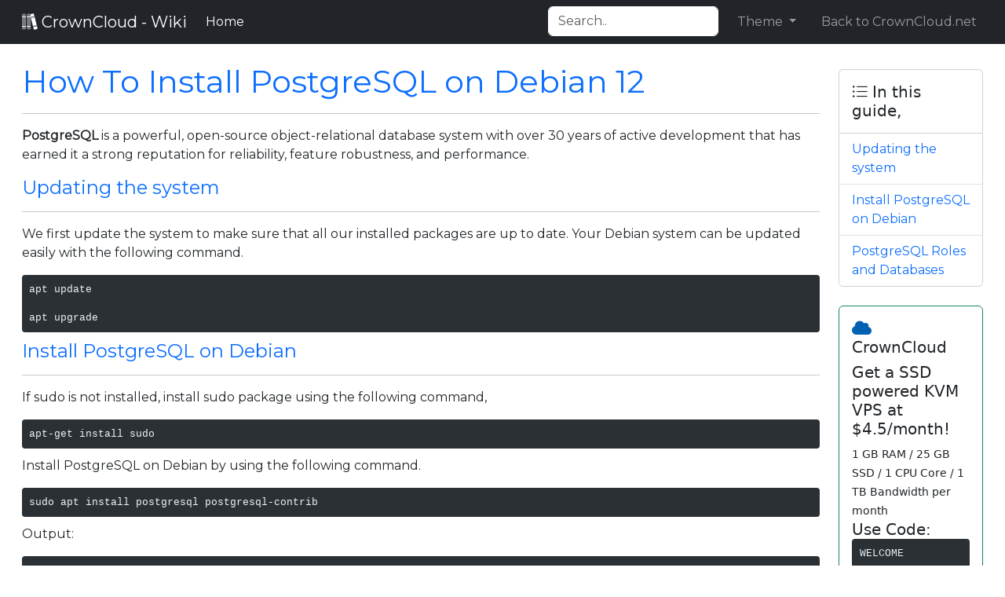

--- FILE ---
content_type: text/html; charset=UTF-8
request_url: https://wiki.crowncloud.net/?How_To_Install_PostgreSQL_on_Debian_12
body_size: 4591
content:
<!DOCTYPE html>
<html lang="en" data-bs-theme="auto">

<head>
	<meta charset="utf-8">
	<meta http-equiv="X-UA-Compatible" content="IE=edge">
	<meta name="viewport" content="width=device-width, initial-scale=1">

	<link rel="icon" href="https://crowncloud.net/favicon.ico">
	<!-- Matomo -->
<script>
  var _paq = window._paq = window._paq || [];
  /* tracker methods like "setCustomDimension" should be called before "trackPageView" */
  _paq.push(['trackPageView']);
  _paq.push(['enableLinkTracking']);
  (function() {
    var u="//mat.noc.crowncloud.net/";
    _paq.push(['setTrackerUrl', u+'matomo.php']);
    _paq.push(['setSiteId', '2']);
    var d=document, g=d.createElement('script'), s=d.getElementsByTagName('script')[0];
    g.async=true; g.src=u+'matomo.js'; s.parentNode.insertBefore(g,s);
  })();
</script>
<!-- End Matomo Code -->
	<!-- Bootstrap core CSS -->
	<link href="https://cdn.jsdelivr.net/npm/bootstrap@5.3.3/dist/css/bootstrap.min.css" rel="stylesheet" integrity="sha384-QWTKZyjpPEjISv5WaRU9OFeRpok6YctnYmDr5pNlyT2bRjXh0JMhjY6hW+ALEwIH" crossorigin="anonymous">
	<link href="https://fonts.googleapis.com/css?family=Montserrat&display=swap" rel="stylesheet">
	<link href="https://fonts.googleapis.com/css2?family=Reenie+Beanie&amp;family=Nunito:wght@400;500;700&amp;family=Spartan:wght@400;700;900&amp;display=swap" rel="stylesheet">
	<link href="css/all.css" rel="stylesheet">
	<link href="css/wiki.css" rel="stylesheet">
	
			<!-- Twitter card validater -->
		<meta name="twitter:card" content="summary_large_image" />
		<meta name="twitter:creator" content="@crownclouds" />
		<meta name="twitter:image" content="https://wiki.crowncloud.net/images/banners/how_to_install_postgresql_on_debian_12.png" />
		<meta property="og:url" content="https://wiki.crowncloud.net/?How_To_Install_PostgreSQL_on_Debian_12" />
		<meta property="og:title" content="How To Install PostgreSQL On Debian 12" />
		<meta property="og:description" content="" />
		<meta property="og:image" content="https://wiki.crowncloud.net/images/banners/how_to_install_postgresql_on_debian_12.png" />
	
	<title>CrownCloud Wiki - How To Install PostgreSQL On Debian 12</title>
</head>

<body>

	<nav class="navbar navbar-expand-lg navbar-dark bg-dark fixed-top">
		<div class="container-fluid">
			<a class="navbar-brand" href="index.php"><i class="fad fa-books"></i> CrownCloud - Wiki</a>
			<button class="navbar-toggler" type="button" data-bs-toggle="collapse" data-bs-target="#navbarNav" aria-controls="navbarNav" aria-expanded="false" aria-label="Toggle navigation">
				<span class="navbar-toggler-icon"></span>
			</button>
			<div class="collapse navbar-collapse" id="navbarNav">
				<ul class="navbar-nav">
					<li class="nav-item">
						<a class="nav-link active" href="index.php">Home <span class="sr-only">(current)</span></a>
					</li>
				</ul>
				<ul class="navbar-nav ms-auto">
					<li class="nav-item">
						<input class="form-control border-white" id="filter_search" type="text" placeholder="Search..">
					</li>
					<li class="nav-item dropdown mx-3">
						<a class="nav-link dropdown-toggle" href="#" role="button" data-bs-toggle="dropdown" aria-expanded="false">
							Theme
						</a>
						<ul class="dropdown-menu">
							<li>
								<button type="button" class="dropdown-item d-flex align-items-center" data-bs-theme-value="light" aria-pressed="false">
									<p class="mb-0"><i class="fa-regular fa-sun-bright"></i> Light</p>
								</button>
							</li>
							<li>
								<button type="button" class="dropdown-item d-flex align-items-center" data-bs-theme-value="dark" aria-pressed="false">
									<p class="mb-0"><i class="fa-regular fa-moon-stars"></i> Dark</p>
								</button>
							</li>
							<li>
								<hr class="dropdown-divider">
							</li>
							<li>
								<button type="button" class="dropdown-item d-flex align-items-center" data-bs-theme-value="auto" aria-pressed="true">
									<p class="mb-0"><i class="fa-regular fa-circle-half-stroke"></i> Auto</p>
								</button>
							</li>
						</ul>
					</li>
				</ul>
				<ul class="navbar-nav">
					<li class="nav-item">
						<a class="nav-link" href="https://crowncloud.net">Back to CrownCloud.net</a>
					</li>
				</ul>
			</div>
		</div>
	</nav>


	<main role="main" class="container-fluid">
		<div class="row">
			<div class="col-md-10" id="filter_data">
				<h1><a id='How+To+Install+PostgreSQL+on+Debian+12' href='#How+To+Install+PostgreSQL+on+Debian+12' class='text-decoration-none'> How To Install PostgreSQL on Debian 12</a><hr></h1>
<p><strong>PostgreSQL</strong> is a powerful, open-source object-relational database system with over 30 years of active development that has earned it a strong reputation for
reliability, feature robustness, and performance.</p>
<h4><a id='Updating+the+system' href='#Updating+the+system' class='text-decoration-none'> Updating the system</a><hr></h4>
<p>We first update the system to make sure that all our installed packages are up to date. Your Debian system can be updated easily with the following command.</p>
<pre><code>apt update

apt upgrade</code></pre>
<h4><a id='Install+PostgreSQL+on+Debian' href='#Install+PostgreSQL+on+Debian' class='text-decoration-none'> Install PostgreSQL on Debian</a><hr></h4>
<p>If sudo is not installed, install sudo package using the following command,</p>
<pre><code>apt-get install sudo</code></pre>
<p>Install PostgreSQL on Debian by using the following command.</p>
<pre><code>sudo apt install postgresql postgresql-contrib</code></pre>
<p>Output:</p>
<pre><code>root@vps:~# sudo apt install postgresql postgresql-contrib
Reading package lists... Done
Building dependency tree... Done
Reading state information... Done
The following additional packages will be installed:
  libcommon-sense-perl libjson-perl libjson-xs-perl libllvm14 libpq5 libsensors-config libsensors5 libtypes-serialiser-perl libxslt1.1
  libz3-4 postgresql-15 postgresql-client-15 postgresql-client-common postgresql-common ssl-cert sysstat
Suggested packages:
  lm-sensors postgresql-doc postgresql-doc-15 isag</code></pre>
<h4><a id='PostgreSQL+Roles+and+Databases' href='#PostgreSQL+Roles+and+Databases' class='text-decoration-none'> PostgreSQL Roles and Databases</a><hr></h4>
<p>We'll switch to a postgres account for this.</p>
<pre><code>sudo -i -u postgres</code></pre>
<p>you can access a PostgreSQL prompt using the psql utility.</p>
<pre><code>psql</code></pre>
<p>Ouput:</p>
<pre><code>postgres@vps:~$ psql
psql (15.3 (Debian 15.3-0+deb12u1))
Type "help" for help.

postgres=#</code></pre>
<p>To exit out of the PostgreSQL shell type.</p>
<pre><code>\q</code></pre>
<p>To Create PostgreSQL Role</p>
<pre><code>sudo -u postgres createuser --interactive</code></pre>
<p>Output:</p>
<pre><code>root@vps:~# sudo -u postgres createuser --interactive
could not change directory to "/root": Permission denied
Enter name of role to add: john
Shall the new role be a superuser? (y/n) y
root@vps:~# </code></pre>
<p>To create a PostgreSQL database</p>
<pre><code>sudo -u postgres createdb john</code></pre>
<p>To open a Postgres Prompt with the New Role.</p>
<pre><code>sudo adduser john</code></pre>
<p>To switch over and connect to the database.</p>
<pre><code>sudo -u john psql</code></pre>
<p>Output:</p>
<pre><code>root@vps:~# sudo -u john psql
could not change directory to "/root": Permission denied
psql (15.3 (Debian 15.3-0+deb12u1))
Type "help" for help.

john=#</code></pre>
<p>Once you logged in as john and check your current connection information.</p>
<pre><code>\conninfo</code></pre>
<p>Output:</p>
<pre><code>john=# \conninfo
You are connected to database "john" as user "john" via socket in "/var/run/postgresql" at port "5432".
john=# </code></pre>
<p>Done!</p>			</div>
			<div class="col-md-2 hidden-sm hidden-xs hidden-md">
				<div class="affix" style="align-content: width: auto; max-width: 300px; position: auto;">
					<div class='card mt-2'><div class='card-body'><h5 class='card-title mb-0'><i class='fal fa-list-ul'></i> In this guide,</h5></div><ul class='list-group list-group-flush' id='sidebar-list'><li class='list-group-item'><a href='#Updating+the+system' class='text-decoration-none'>Updating the system</a></li><li class='list-group-item'><a href='#Install+PostgreSQL+on+Debian' class='text-decoration-none'>Install PostgreSQL on Debian</a></li><li class='list-group-item'><a href='#PostgreSQL+Roles+and+Databases' class='text-decoration-none'>PostgreSQL Roles and Databases</a></li></ul></div>					<div class="card border-success mt-4">
						<div class="card-body">
							<h5 class="card-title"><i class="fas fa-cloud" style="color: #0061b2;"></i> CrownCloud</h5>
							<h5 class="card-title">Get a SSD powered KVM VPS at $4.5/month!</h5>
							<small>1 GB RAM / 25 GB SSD / 1 CPU Core / 1 TB Bandwidth per month</small>
							<h5 class="card-title">Use Code: <br>
								<pre>WELCOME</pre> for 10% off!
							</h5>
							<div class="d-grid gap-2">
								<a href="https://crowncloud.net/ssd_kvm.php" class="btn btn-primary" target="_blank">Get Started Now!</a>
							</div>
						</div>
					</div>
				</div>
				<!-- Go to top button -->
				<div class="mt-4">
					<button onclick="topFunction()" class="myBtn" id="myBtn" title="Go to top"><i class="fas fa-chevron-double-up"></i></button>
				</div>
				<!-- Go to top button end-->
			</div>
			<script src="https://code.jquery.com/jquery-3.2.1.min.js"></script>
<script src="https://cdn.jsdelivr.net/npm/@popperjs/core@2.11.8/dist/umd/popper.min.js" integrity="sha384-I7E8VVD/ismYTF4hNIPjVp/Zjvgyol6VFvRkX/vR+Vc4jQkC+hVqc2pM8ODewa9r" crossorigin="anonymous"></script>
<script src="https://cdn.jsdelivr.net/npm/bootstrap@5.3.3/dist/js/bootstrap.min.js" integrity="sha384-0pUGZvbkm6XF6gxjEnlmuGrJXVbNuzT9qBBavbLwCsOGabYfZo0T0to5eqruptLy" crossorigin="anonymous"></script>
<script type="text/javascript">
	$(document).ready(function(){
		$(window).scroll(function () {
			if ($(this).scrollTop() > 50) {
				$('#back-to-top').fadeIn();
			} else {
				$('#back-to-top').fadeOut();
			}
		});

        $('#back-to-top').click(function () { // scroll body to 0px on click
        	$('body,html').animate({
        		scrollTop: 0
        	}, 800);
        	return false;
        });

        $('#back-to-top').tooltip('show');
    });
</script>

<!-- Start of GO TO TOP Button script -->
<script type="text/javascript">
	//Get the button
var mybutton = document.getElementById("myBtn");

// When the user scrolls down 300px from the top of the document, show the button
window.onscroll = function() {scrollFunction()};

function scrollFunction() {
  if (document.body.scrollTop > 300 || document.documentElement.scrollTop > 300) {
    mybutton.style.display = "block";
  } else {
    mybutton.style.display = "none";
  }
}

// When the user clicks on the button, scroll to the top of the document
function topFunction() {
  document.body.scrollTop = 0;
  document.documentElement.scrollTop = 0;
}
</script>
<!-- Start of GO TO TOP Button script -->

<!-- Start of filter search script -->
<script type="text/javascript">
$(document).ready(function(){
  $("#filter_search").on("keyup", function() {
    var value = $(this).val().toLowerCase();
    $("#filter_data *").filter(function() {
      $(this).toggle($(this).text().toLowerCase().indexOf(value) > -1)
    });
  });
});
</script>
<!-- End of filter search script -->
			<script src="https://getbootstrap.com/docs/5.3/assets/js/color-modes.js"></script>
		</div>
		<hr>
		<div class="card border-success my-4">
			<div class="card-body">
				<div class="row">
					<div class="col-7">
						<h5 class="card-title"><i class="fas fa-cloud" style="color: #0061b2;"></i> CrownCloud - Get a SSD powered KVM VPS at $4.5/month!</h5>
						<h5 class="card-title">Use the code <code>WELCOME</code> for 10% off!</h5>
					</div>
					<div class="col-5 text-center">
						<p class="mb-0">1 GB RAM / 25 GB SSD / 1 CPU Core / 1 TB Bandwidth per month</p>
						<small>Available Locations: LAX | MIA | ATL | FRA | AMS</small>
						<div class="d-grid gap-2 mt-1">
							<a href="https://crowncloud.net/ssd_kvm.php" class="btn btn-success" target="_blank">Get Started Now!</a>
						</div>
					</div>
				</div>
			</div>
		</div>
	</main><!-- /.container -->
</body>

</html>


--- FILE ---
content_type: text/css
request_url: https://wiki.crowncloud.net/css/wiki.css
body_size: 1145
content:
html {
  scroll-padding-top: 115px;
}

pre {
  display: block;
  padding: 9.5px;
  margin: 0 0 10px;
  font-size: 13px;
  line-height: 1.42857143;
  color: #EDF2F7;
  word-break: break-all;
  word-wrap: break-word;
  background-color: #2b3035;
  border-radius: 4px;
}

blockquote a:link {
  color: #084298;
  font-weight: 600;
}

blockquote strong {
  color: #388E3C !important
}

.alertBox strong {
  color: #856404;
}

.bg-dark {
  background-color: #191b1d;
}

.myBtn {
  display: none;
  position: fixed;
  bottom: 20px;
  right: 30px;
  z-index: 99;
  font-size: 18px;
  height: 70px;
  width: 70px;
  border: none;
  outline: none;
  background-color: #0275d8;
  color: white;
  cursor: pointer;
  padding: 15px;
  border-radius: 4px;
}

.myBtn:hover {
  background-color: #555;
}

.back-to-top {
  cursor: pointer;
  position: fixed;
  bottom: 20px;
  right: 20px;
  display: none;
}

h4 a {
  font-family: 'Montserrat', sans-serif;
}

h3 a {
  font-family: 'Montserrat', sans-serif;
}

h2 a {
  font-family: 'Montserrat', sans-serif;
}

h1 a {
  font-family: 'Montserrat', sans-serif;
}

blockquote {
  font-size: 17.5px;
  border-left: 5px solid #388E3C;
  color: #155724;
  background-color: #d4edda;
  border-color: #388E3C;
  position: relative;
  padding: .75rem;
}

p {
  font-family: 'Montserrat', sans-serif;
}

li {
  font-family: 'Montserrat', sans-serif;
}

a {
  font-family: 'Montserrat', sans-serif;
  text-decoration: none;
}

.container-fluid {
  width: 100%;
  padding-right: 15px;
  padding-left: 15px;
  margin-right: auto;
  margin-left: auto;
}

body {
  padding-top: 5rem;
}

@media (min-width: 1101px) {
  .container-fluid {
    width: 98%;
    left: 1%;
    right: 1%;
  }
}

.sidenav {
  height: 100%;
  /* Full-height: remove this if you want "auto" height */
  min-width: 200px;
  /* Set the width of the sidebar */
  max-width: 300px;
  /* Set the width of the sidebar */
  position: fixed;
  /* Fixed Sidebar (stay in place on scroll) */
  z-index: 1;
  /* Stay on top */
  top: 0;
  /* Stay at the top */
  left: 0;
  background-color: #111;
  /* Black */
  overflow-x: hidden;
  /* Disable horizontal scroll */
  padding-top: 20px;
}

/* The navigation menu links */
.sidenav a {
  padding: 6px 8px 6px 16px;
  text-decoration: none;
  font-size: 15px;
  color: #818181;
  display: block;
}

/* When you mouse over the navigation links, change their color */
.sidenav a:hover {
  color: #f1f1f1;
}

/* Style page content */
.main {
  margin-left: 160px;
  /* Same as the width of the sidebar */
  padding: 0px 10px;
}

/* On smaller screens, where height is less than 450px, change the style of the sidebar (less padding and a smaller font size) */
@media screen and (max-height: 450px) {
  .sidenav {
    padding-top: 15px;
  }

  .sidenav a {
    font-size: 18px;
  }
}

blockquote p {
  margin-top: 0;
  margin-bottom: 0;
}

.alertBox {
  font-size: 17.5px;
  border-left: 5px solid #9e7705;
  display: block;
  color: #856404;
  background-color: #fff3cd;
  border-color: #ffeeba;
  position: relative;
  padding: .75rem;
}

.alertBox p {
  margin-top: 0;
  margin-bottom: 0;
}

.font-custom {
  font-family: 'Montserrat', sans-serif;
  font-size: 17.5px;
  color: #40403E;
  white-space: pre-line;
}

.img-max-width {
  max-width: 100%;
}